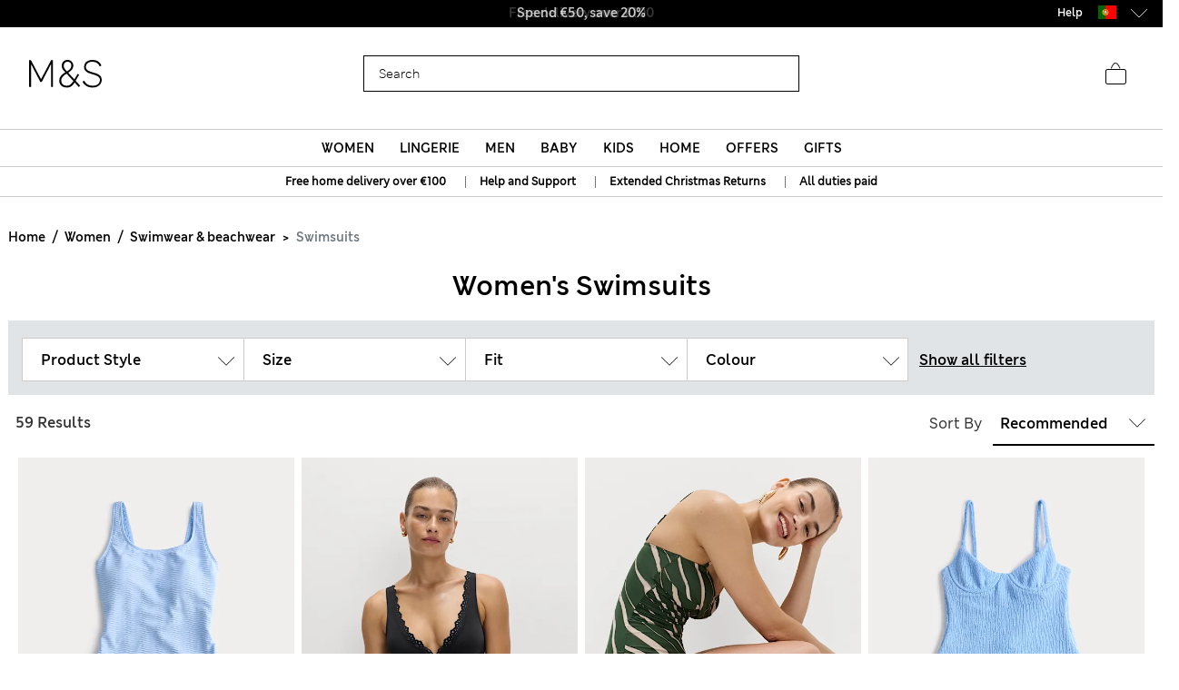

--- FILE ---
content_type: text/javascript; charset=utf-8
request_url: https://e.cquotient.com/recs/aagf-mandslondon/SFRA_Home_GNAV?callback=CQuotient._callback5&_=1769955288116&_device=mac&userId=&cookieId=abzxWiCYpmzpWLM2d0p28q00C6&emailId=&anchors=id%3A%3AEU_SC_Level_1_1050021%7C%7Csku%3A%3A%7C%7Ctype%3A%3A%7C%7Calt_id%3A%3A&slotId=nav-product-recommendation-1&slotConfigId=New%20Slot%20Configuration%20-%202018-12-06%2015%3A14%3A41&slotConfigTemplate=slots%2Frecommendation%2FhomePageProductSlot.isml&ccver=1.03&realm=AAGF&siteId=mandslondon&instanceType=prd&v=v3.1.3&json=%7B%22userId%22%3A%22%22%2C%22cookieId%22%3A%22abzxWiCYpmzpWLM2d0p28q00C6%22%2C%22emailId%22%3A%22%22%2C%22anchors%22%3A%5B%7B%22id%22%3A%22EU_SC_Level_1_1050021%22%2C%22sku%22%3A%22%22%2C%22type%22%3A%22%22%2C%22alt_id%22%3A%22%22%7D%5D%2C%22slotId%22%3A%22nav-product-recommendation-1%22%2C%22slotConfigId%22%3A%22New%20Slot%20Configuration%20-%202018-12-06%2015%3A14%3A41%22%2C%22slotConfigTemplate%22%3A%22slots%2Frecommendation%2FhomePageProductSlot.isml%22%2C%22ccver%22%3A%221.03%22%2C%22realm%22%3A%22AAGF%22%2C%22siteId%22%3A%22mandslondon%22%2C%22instanceType%22%3A%22prd%22%2C%22v%22%3A%22v3.1.3%22%7D
body_size: 1077
content:
/**/ typeof CQuotient._callback5 === 'function' && CQuotient._callback5({"SFRA_Home_GNAV":{"displayMessage":"SFRA_Home_GNAV","recs":[{"id":"P60508646","product_name":"Luxury Egyptian Cotton Towel","image_url":"http://assets.digitalcontent.marksandspencer.app/image/upload/PL_05_T36_1917E_K0_X_EC_0","product_url":"https://www.marksandspencer.com/en/luxury-egyptian-cotton-towel/p/P60508646.html"},{"id":"P60696531","product_name":"Pure Cotton Sateen 400 Thread Count Bedding Set","image_url":"http://assets.digitalcontent.marksandspencer.app/image/upload/PL_05_T35_5855B_NU_X_EC_0","product_url":"https://www.marksandspencer.com/en/pure-cotton-sateen-400-thread-count-bedding-set/p/P60696531.html"},{"id":"P60742848","product_name":"Set of 2 Ultimate Luxury Turkish Cotton Towels","image_url":"http://assets.digitalcontent.marksandspencer.app/image/upload/PL_05_T36_2022B_Z0_X_EC_0","product_url":"https://www.marksandspencer.com/en/set-of-2-ultimate-luxury-turkish-cotton-towels/p/P60742848.html"},{"id":"P60751300","product_name":"Turkish Cotton Luxury Hotel Towel","image_url":"http://assets.digitalcontent.marksandspencer.app/image/upload/PL_05_T36_9898J_NP_X_EC_0","product_url":"https://www.marksandspencer.com/en/turkish-cotton-luxury-hotel-towel/p/P60751300.html"},{"id":"P60758592","product_name":"Luxury Down Alternative 13.5 Tog Duvet","image_url":"http://assets.digitalcontent.marksandspencer.app/image/upload/PL_05_T35_2520D_Z0_X_EC_90","product_url":"https://www.marksandspencer.com/en/luxury-down-alternative-13.5-tog-duvet/p/P60758592.html"},{"id":"P60696517","product_name":"Egyptian Cotton Sateen 400 Thread Count Deep Fitted Sheet","image_url":"http://assets.digitalcontent.marksandspencer.app/image/upload/HF_05_T35_5858F_SA_X_EC_0","product_url":"https://www.marksandspencer.com/en/egyptian-cotton-sateen-400-thread-count-deep-fitted-sheet/p/P60696517.html"},{"id":"P60696651","product_name":"Egyptian Cotton Sateen 400 Thread Count Extra Deep Fitted Sheet","image_url":"http://assets.digitalcontent.marksandspencer.app/image/upload/HF_05_T35_5857F_D6_X_EC_0","product_url":"https://www.marksandspencer.com/en/egyptian-cotton-sateen-400-thread-count-extra-deep-fitted-sheet/p/P60696651.html"},{"id":"P60696792","product_name":"Egyptian Cotton Sateen 400 Thread Count Flat Sheet","image_url":"http://assets.digitalcontent.marksandspencer.app/image/upload/HF_05_T35_5858S_EM_X_EC_0","product_url":"https://www.marksandspencer.com/en/egyptian-cotton-sateen-400-thread-count-flat-sheet/p/P60696792.html"},{"id":"P60615006","product_name":"Pure Cotton Sateen Cherry Blossom Bedding Set","image_url":"http://assets.digitalcontent.marksandspencer.app/image/upload/HF_05_T35_8587B_T4_X_EC_0","product_url":"https://www.marksandspencer.com/en/pure-cotton-sateen-cherry-blossom-bedding-set/p/P60615006.html"},{"id":"P60645992","product_name":"Cotton Rich Deep Fitted Sheet","image_url":"http://assets.digitalcontent.marksandspencer.app/image/upload/HF_05_T35_4004F_LF_X_EC_0","product_url":"https://www.marksandspencer.com/en/cotton-rich-deep-fitted-sheet/p/P60645992.html"},{"id":"P60646142","product_name":"Cotton Rich Bedding Set","image_url":"http://assets.digitalcontent.marksandspencer.app/image/upload/HF_05_T35_4001B_Z0_X_EC_0","product_url":"https://www.marksandspencer.com/en/cotton-rich-bedding-set/p/P60646142.html"},{"id":"P60693802","product_name":"Pure Brushed Cotton Bedding Set","image_url":"http://assets.digitalcontent.marksandspencer.app/image/upload/HF_05_T35_4140B_M0_X_EC_0","product_url":"https://www.marksandspencer.com/en/pure-brushed-cotton-bedding-set/p/P60693802.html"},{"id":"P60646102","product_name":"Cotton Rich Flat Sheet","image_url":"http://assets.digitalcontent.marksandspencer.app/image/upload/HF_05_T35_4004S_DV_X_EC_0","product_url":"https://www.marksandspencer.com/en/cotton-rich-flat-sheet/p/P60646102.html"},{"id":"P60645953","product_name":"Cotton Rich Fitted Sheet","image_url":"http://assets.digitalcontent.marksandspencer.app/image/upload/HF_05_T35_4003F_B8_X_EC_0","product_url":"https://www.marksandspencer.com/en/cotton-rich-fitted-sheet/p/P60645953.html"},{"id":"P60740875","product_name":"Washed Cotton Duvet Cover","image_url":"http://assets.digitalcontent.marksandspencer.app/image/upload/PL_05_T35_0013D_02_X_EC_0","product_url":"https://www.marksandspencer.com/en/washed-cotton-duvet-cover/p/P60740875.html"},{"id":"P60693706","product_name":"Pure Brushed Cotton Fitted Sheet","image_url":"http://assets.digitalcontent.marksandspencer.app/image/upload/HF_05_T35_4240F_E1_X_EC_0","product_url":"https://www.marksandspencer.com/en/pure-brushed-cotton-fitted-sheet/p/P60693706.html"},{"id":"P60491884","product_name":"2pk Egyptian Cotton 230 Thread Count Oxford Pillowcases","image_url":"http://assets.digitalcontent.marksandspencer.app/image/upload/HF_05_T35_1789P_UC_X_EC_0","product_url":"https://www.marksandspencer.com/en/2pk-egyptian-cotton-230-thread-count-oxford-pillowcases/p/P60491884.html"},{"id":"P60693098","product_name":"Bouclé Eyelet Curtains","image_url":"http://assets.digitalcontent.marksandspencer.app/image/upload/HF_05_T47_1028C_KH_X_EC_0","product_url":"https://www.marksandspencer.com/en/boucl%C3%A9-eyelet-curtains/p/P60693098.html"},{"id":"P60707252","product_name":"Aida-Alouette Damask Sateen Bedding Set","image_url":"http://assets.digitalcontent.marksandspencer.app/image/upload/HF_05_T35_7980B_E4_X_EC_0","product_url":"https://www.marksandspencer.com/en/aida-alouette-damask-sateen-bedding-set/p/P60707252.html"},{"id":"P60714107","product_name":"Pure Cotton Super Plush Ribbed Bath Towel","image_url":"http://assets.digitalcontent.marksandspencer.app/image/upload/PL_05_T36_7703W_VP_X_EC_0","product_url":"https://www.marksandspencer.com/en/pure-cotton-super-plush-ribbed-bath-towel/p/P60714107.html"}],"recoUUID":"951003b5-a017-4bfe-8d78-c6030c7eeeb4"}});

--- FILE ---
content_type: image/svg+xml
request_url: https://www.marksandspencer.com/on/demandware.static/Sites-mandslondon-Site/-/en_PT/v1769907628165/images/svg/chevron-down.svg
body_size: 271
content:
<?xml version="1.0" encoding="UTF-8"?>
<svg width="40px" height="40px" viewBox="0 0 40 40" version="1.1" xmlns="http://www.w3.org/2000/svg" xmlns:xlink="http://www.w3.org/1999/xlink">
    <title>chevron down</title>
    <g id="chevron-down" stroke="none" stroke-width="1" fill="none" fill-rule="evenodd">
        <g id="icon-/-chevron-up" transform="translate(20.000000, 20.500000) rotate(-90.000000) translate(-20.000000, -20.500000) translate(15.500000, 11.500000)" stroke="#333333">
            <g id="Element__IconChevronLargeDown" transform="translate(4.500000, 9.000000) scale(-1, 1) translate(-4.500000, -9.000000) translate(-0.000000, 0.000000)">
                <polyline transform="translate(4.500000, 9.000000) scale(-1, 1) rotate(-180.000000) translate(-4.500000, -9.000000) " points="0 -5.68434189e-14 9 9 0 18"></polyline>
            </g>
        </g>
    </g>
</svg>
